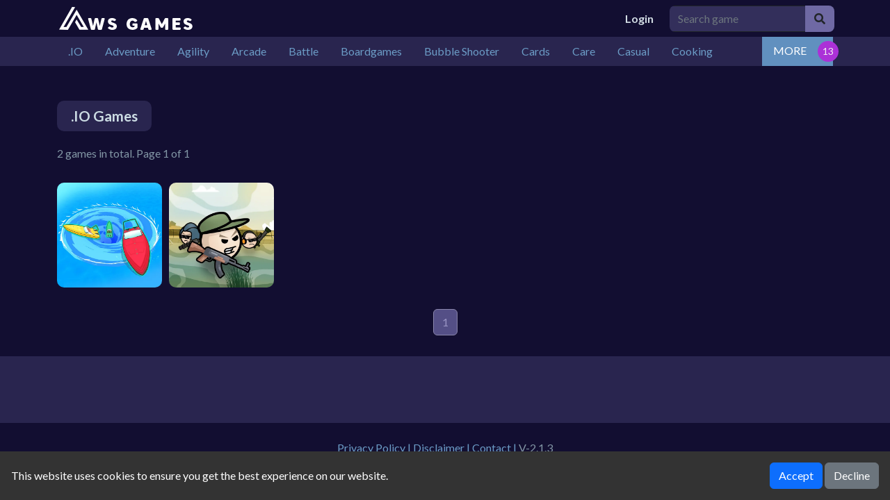

--- FILE ---
content_type: text/html; charset=UTF-8
request_url: https://awsgames.com/category/-io
body_size: 4589
content:
<!DOCTYPE html>
<html lang="en" dir="ltr">
	<head>
		<meta charset="utf-8">
		<meta name="viewport" content="width=device-width, initial-scale=1, shrink-to-fit=no" />
		<title>.IO | Play free online games and free online flash games at Awsgames! Enjoy HTML5 and browser-based games in action, racing, puzzle, and multiplayer</title>
		<meta name="description" content="Play .IO Games | Play free online games and free online flash games at Awsgames! Enjoy HTML5 and browser-based games in action, racing, puzzle, and multiplayer">
		<link rel="canonical" href="https://awsgames.com/category/-io" />
		        <style>
            /* Article List Widget - Simple Neutral Styles */
            .widget-article-list {
                margin-bottom: 20px;
            }

            .widget-article-list .widget-title {
                margin-bottom: 15px;
                padding-bottom: 8px;
                font-size: 18px;
            }

            .article-list {
                list-style: none;
                padding: 0;
                margin: 0;
            }

            .article-list .article-item {
                padding: 10px 0;
                display: flex;
            }

            .article-list .article-item:last-child {
                border-bottom: none;
            }

            .article-list .article-thumbnail {
                width: 70px;
                margin-right: 12px;
            }

            .article-list .article-thumbnail img {
                width: 100%;
                height: auto;
                display: block;
            }

            .article-list .article-content {
                flex: 1;
            }

            .article-list .article-title {
                margin: 0 0 5px 0;
                font-size: 16px;
            }

            .article-list .article-title a {
                text-decoration: none;
            }

            .article-list .article-date {
                font-size: 12px;
                color: #777;
            }
        </style>
<meta name="author" content="AWS Games Team">
<meta name="robots" content="index, follow">
<meta name="googlebot" content="index, follow">
<meta name="mobile-web-app-capable" content="yes">
<meta name="apple-mobile-web-app-capable" content="yes">
<meta http-equiv="X-UA-Compatible" content="IE=edge">
<link rel="icon" type="image/png" href="https://awsgames.com/favicon.ico?v=113053">
					<!-- Google tag (gtag.js) -->
	<script async src="https://www.googletagmanager.com/gtag/js?id=G-V7GTRQPBHJ"></script>
	<script>
	  window.dataLayer = window.dataLayer || [];
	  function gtag(){dataLayer.push(arguments);}
	  gtag('js', new Date());

	  gtag('config', 'G-V7GTRQPBHJ');
	</script>
			<!-- Google fonts-->
		<link href="https://fonts.googleapis.com/css?family=Montserrat:400,700" rel="stylesheet" type="text/css" />
		<link href="https://fonts.googleapis.com/css?family=Lato:400,700,400italic,700italic" rel="stylesheet" type="text/css" />
		<link rel="stylesheet" type="text/css" href="https://awsgames.com/content/themes/dark-grid/style/bootstrap.min.css" />
		<link rel="stylesheet" type="text/css" href="https://awsgames.com/content/themes/dark-grid/style/jquery-comments.css" />
		<link rel="stylesheet" type="text/css" href="https://awsgames.com/content/themes/dark-grid/style/user.css" />
		<link rel="stylesheet" type="text/css" href="https://awsgames.com/content/themes/dark-grid/style/style.css" />
		<link rel="stylesheet" type="text/css" href="https://awsgames.com/content/themes/dark-grid/style/custom.css" />
		<!-- Font Awesome icons (free version)-->
		<link rel="stylesheet" href="https://cdnjs.cloudflare.com/ajax/libs/font-awesome/5.15.4/css/all.min.css">
		<script async src="https://pagead2.googlesyndication.com/pagead/js/adsbygoogle.js"></script>
<script>
     (adsbygoogle = window.adsbygoogle || []).push({
          google_ad_client: "pub-8626698123746620",
          enable_page_level_ads: true
     });
</script>	<style>
		#cookieConsentBanner {
			position: fixed;
			bottom: 0;
			left: 0;
			width: 100%;
			background-color: #333;
			color: white;
			padding: 1em;
			display: flex;
			flex-wrap: wrap;
			justify-content: space-between;
			align-items: center;
		}
		.cookie-consent-msg {
			text-align: left;
			flex: 1;
		}
		.cookie-consent-actions {
			text-align: right;
		}
		@media (max-width: 767px) {
			#cookieConsentBanner {
				flex-direction: column;
				align-items: flex-start;
			}
			.cookie-consent-msg, .cookie-consent-actions {
				width: 100%;
				text-align: center;
				margin-bottom: 0.5em;
			}
		}
	</style>
	    <style type="text/css">
    .hover-video {
        position: absolute;
        top: 0;
        left: 0;
        width: 100%;
        height: 100%;
        display: none;
        object-fit: cover;
        pointer-events: none;
    }
    </style>
    			</head>
	<body id="page-top">
		<!-- Navigation-->
		<div class="container site-container">
		<div class="site-content">
		<nav class="navbar navbar-expand-lg navbar-dark top-nav" id="mainNav">
			<div class="container">
				<button class="navbar-toggler navbar-toggler-left collapsed" type="button" data-bs-toggle="collapse" data-bs-target="#navb" aria-expanded="false">
					<span class="navbar-toggler-icon"></span>
				</button>
				<a class="navbar-brand js-scroll-trigger" href="https://awsgames.com/"><img src="https://awsgames.com/images/site-logo.png" class="site-logo" alt="site-logo"></a>
				<div class="navbar-collapse collapse justify-content-end" id="navb">
	<ul class="navbar-nav ml-auto">
				<li class="nav-item"><a class="nav-link" href="https://awsgames.com/login/">Login</a></li>	</ul>
	<form class="form-inline my-2 my-lg-0 search-bar" action="/index.php">
		<div class="input-group">
			<input type="hidden" name="viewpage" value="search" />
			<input type="text" class="form-control rounded-left search" placeholder="Search game" name="slug" minlength="2" required />
			<div class="input-group-append">
				<button type="submit" class="btn btn-search" type="button">
					<i class="fa fa-search"></i>
				</button>
			</div>
		</div>
	</form>
</div>							</div>
		</nav>
		<div class="nav-categories">
			<div class="container">
				<nav class='greedy'>
	<ul class="links list-categories"><a href="https://awsgames.com/category/-io"><li>.IO</li></a><a href="https://awsgames.com/category/adventure"><li>Adventure</li></a><a href="https://awsgames.com/category/agility"><li>Agility</li></a><a href="https://awsgames.com/category/arcade"><li>Arcade</li></a><a href="https://awsgames.com/category/battle"><li>Battle</li></a><a href="https://awsgames.com/category/boardgames"><li>Boardgames</li></a><a href="https://awsgames.com/category/bubble-shooter"><li>Bubble Shooter</li></a><a href="https://awsgames.com/category/cards"><li>Cards</li></a><a href="https://awsgames.com/category/care"><li>Care</li></a><a href="https://awsgames.com/category/casual"><li>Casual</li></a><a href="https://awsgames.com/category/cooking"><li>Cooking</li></a><a href="https://awsgames.com/category/dress-up"><li>Dress-up</li></a><a href="https://awsgames.com/category/educational"><li>Educational</li></a><a href="https://awsgames.com/category/match-3"><li>Match-3</li></a><a href="https://awsgames.com/category/merge"><li>Merge</li></a><a href="https://awsgames.com/category/puzzle"><li>Puzzle</li></a><a href="https://awsgames.com/category/quiz"><li>Quiz</li></a><a href="https://awsgames.com/category/racing"><li>Racing</li></a><a href="https://awsgames.com/category/racing---driving"><li>Racing & Driving</li></a><a href="https://awsgames.com/category/shooter"><li>Shooter</li></a><a href="https://awsgames.com/category/simulation"><li>Simulation</li></a><a href="https://awsgames.com/category/sport"><li>Sport</li></a><a href="https://awsgames.com/category/sports"><li>Sports</li></a><a href="https://awsgames.com/category/strategy"><li>Strategy</li></a></ul>	<button>MORE</button>
  	<ul class='hidden-links hidden'></ul>
</nav>			</div>
		</div><div class="container">
	<div class="game-container-archive">
				<div class="content-wrapper">
			<h3 class="item-title">.IO Games</h3>
			<p>2 games in total. Page 1 of 1</p>
						<div class="game-container">
				<div class="grid-layout grid-wrapper">
										<div class="grid-item item-grid">
	<a href="https://awsgames.com/game/vortex-io">
	<div class="list-game">
		<div class="list-thumbnail"><img src="https://awsgames.com/content/themes/dark-grid/images/thumb-placeholder1.png" data-src="https://awsgames.com/thumbs/vortex-io_2.webp" class="small-thumb lazyload" alt="Vortex io"></div>
		<div class="list-title">
			<div class="star-rating text-center"><img src="https://awsgames.com/content/themes/dark-grid/images/star-0.png" alt="rating"></div>Vortex io		</div>
	</div>
	</a>
</div>										<div class="grid-item item-grid">
	<a href="https://awsgames.com/game/mini-shooters-2d-game">
	<div class="list-game">
		<div class="list-thumbnail"><img src="https://awsgames.com/content/themes/dark-grid/images/thumb-placeholder1.png" data-src="https://awsgames.com/thumbs/mini-shooters_2.webp" class="small-thumb lazyload" alt="Mini Shooters"></div>
		<div class="list-title">
			<div class="star-rating text-center"><img src="https://awsgames.com/content/themes/dark-grid/images/star-0.png" alt="rating"></div>Mini Shooters		</div>
	</div>
	</a>
</div>									</div>
			</div>
			<div class="pagination-wrapper">
				<nav aria-label="Page navigation example">
					<ul class="pagination justify-content-center"><li class="page-item disabled"><a class="page-link" href="https://awsgames.com/category/-io">1</a></li></ul>				</nav>
			</div>
		</div>
			</div>
</div>
	<footer class="footer">
		<div class="container">
			<div class="row">
				<div class="col-lg-3">
					<div class="footer-1">
											</div>
				</div>
				<div class="col-lg-3">
					<div class="footer-2">
											</div>
				</div>
				<div class="col-lg-3">
					<div class="footer-3">
											</div>
				</div>
				<div class="col-lg-3">
					<div class="footer-4">
											</div>
				</div>
			</div>
		</div>
	</footer>
	<div class="copyright py-4 text-center">
		<div class="container">
			<a href="https://awsgames.com/page/privacy-policy" target="_blank">Privacy Policy | </a><a href="https://awsgames.com/page/disclaimer" target="_blank">Disclaimer | </a><a href="https://awsgames.com/page/contact" target="_blank">Contact | </a>			<span class="dsb-panel">
				V-2.1.3			</span>
		</div>
	</div>
	</div>
	</div>
	<script type="text/javascript" src="https://awsgames.com/content/themes/dark-grid/js/jquery-3.6.2.min.js"></script>
	<script type="text/javascript" src="https://awsgames.com/content/themes/dark-grid/js/lazysizes.min.js"></script>
	<script type="text/javascript" src="https://awsgames.com/content/themes/dark-grid/js/bootstrap.bundle.min.js"></script>
	<script type="text/javascript" src="https://awsgames.com/js/comment-system.js"></script>
	<script type="text/javascript" src="https://awsgames.com/content/themes/dark-grid/js/script.js"></script>
	<script type="text/javascript" src="https://awsgames.com/content/themes/dark-grid/js/custom.js"></script>
	<script type="text/javascript" src="https://awsgames.com/js/stats.js"></script>
	<div id="adblock-detector-plugin" style="display: none;">
	<div class="adblock-detector-modal">
		<div class="modal show" tabindex="-1" aria-modal="true" style="display:block;">
			<div class="modal-dialog modal-dialog-centered">
				<div class="modal-content">
					<div class="modal-header d-flex justify-content-center align-items-center">
						<div style="font-size: 70px;" class="text-danger text-center">
							<i class="fa fa-exclamation-circle"></i>
							<div style="font-size: 22px">
								<strong>AdBlock detected!</strong>
							</div>
						</div>
					</div>
					<div class="modal-body text-center">
						<p>We noticed you have an ad blocker enabled. We get it—ads can be annoying. However, our site relies on ad revenue to continue offering great games.</p>
						<p>Thank you!</p>
					</div>
					<div class="modal-footer d-flex justify-content-center align-items-center">
						<button type="button" onclick="location.reload()" class="btn btn-primary">Refresh</button>
					</div>
				</div>
			</div>
		</div>
	</div>
</div>	<script type="text/javascript" src="https://awsgames.com/content/plugins/adblock-detector/ad-handler.js"></script>
		<div id="cookieConsentBanner" style="z-index: 10;">
		<div class="cookie-consent-msg">
			This website uses cookies to ensure you get the best experience on our website.
		</div>
		<div class="cookie-consent-actions">
			<button class="btn btn-primary btn-cookie-accept" id="acceptCookies">Accept</button>
			<button class="btn btn-secondary btn-cookie-decline" id="declineCookies">Decline</button>
		</div>
	</div>
		<script type="text/javascript">
	var c=getCookie("cookieConsent");null===c&&(document.getElementById("cookieConsentBanner").style.display="flex"),document.getElementById("acceptCookies").addEventListener("click",function(){setCookie("cookieConsent","true",365),document.getElementById("cookieConsentBanner").style.display="none"}),document.getElementById("declineCookies").addEventListener("click",function(){setCookie("cookieConsent","false",365),document.getElementById("cookieConsentBanner").style.display="none"});function setCookie(e,t,n){var o="";n&&(o=new Date,o.setTime(o.getTime()+24*n*60*60*1e3),o="; expires="+o.toUTCString()),document.cookie=e+"="+t+o+"; path=/"}function getCookie(e){for(var t=document.cookie.split(";"),n=0;n<t.length;n++){var o=t[n].split("=");if(e==o[0].trim())return o[1]}return null}
	</script>
	    <div id="vhp-parameter" 
         data-debug="0" 
         data-thumbnail-selector="a > .list-game > .list-thumbnail" 
         style="display: none;"></div>
    <script type="text/javascript" src="https://awsgames.com/content/plugins/video-hover-play/hover-video.js"></script>
    	  </body>
</html>

--- FILE ---
content_type: text/html; charset=utf-8
request_url: https://www.google.com/recaptcha/api2/aframe
body_size: 267
content:
<!DOCTYPE HTML><html><head><meta http-equiv="content-type" content="text/html; charset=UTF-8"></head><body><script nonce="3w_2LYdolWMJbmmJgJC09A">/** Anti-fraud and anti-abuse applications only. See google.com/recaptcha */ try{var clients={'sodar':'https://pagead2.googlesyndication.com/pagead/sodar?'};window.addEventListener("message",function(a){try{if(a.source===window.parent){var b=JSON.parse(a.data);var c=clients[b['id']];if(c){var d=document.createElement('img');d.src=c+b['params']+'&rc='+(localStorage.getItem("rc::a")?sessionStorage.getItem("rc::b"):"");window.document.body.appendChild(d);sessionStorage.setItem("rc::e",parseInt(sessionStorage.getItem("rc::e")||0)+1);localStorage.setItem("rc::h",'1768728854652');}}}catch(b){}});window.parent.postMessage("_grecaptcha_ready", "*");}catch(b){}</script></body></html>